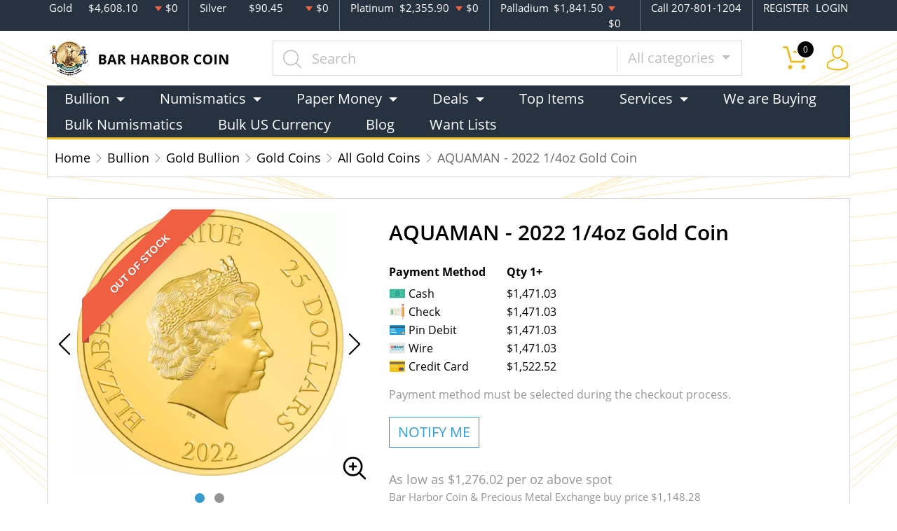

--- FILE ---
content_type: text/html; charset=UTF-8
request_url: https://barharborcoin.com/product/502670-aquaman-2022-14oz-gold-coin
body_size: 10839
content:
<!DOCTYPE html>
<html lang="en">
<head>
    <link rel="shortcut icon" href="https://barharborcoin.com/media/img/favicon/Kv6vh7rt3MC3wH5SJJBYHukPlyqCK0pPt4tW2VoV.png"/>
    <meta charset="UTF-8">
    <meta name="viewport"
          content="width=device-width, user-scalable=no, initial-scale=1.0, maximum-scale=1.0, minimum-scale=1.0">
    <meta http-equiv="X-UA-Compatible" content="ie=edge">
    

    
      <link rel="canonical" href="https://barharborcoin.com/product/502670-aquaman-2022-14oz-gold-coin">
        <script type="application/ld+json">{"@context":"https:\/\/schema.org\/","@type":"Product","url":"https:\/\/barharborcoin.com\/product\/502670-aquaman-2022-14oz-gold-coin","name":"AQUAMAN - 2022 1\/4oz Gold Coin","image":["barharborcoin.com\/thumbs\/aquaman-2022-14oz-gold-coin-223237-medium.png","barharborcoin.com\/thumbs\/aquaman-2022-14oz-gold-coin-223238-medium.png"],"description":"come buy the  AQUAMAN - 2022 1\/4oz Gold Coin  from us today","sku":"070153e0-5df5-47c2-bcb3-9db0f533f859","category":"bullion > gold-bullion > gold-coins > all-gold-coins","potentialAction":[{"@type":"SearchAction","target":"https:\/\/barharborcoin.com\/catalog\/search?query={query}&type=","query":"required"},{"@context":"https:\/\/schema.org","@type":"SubscribeAction","agent":{"@type":"Person","name":"Customer"},"object":{"@type":"Thing","name":"Subscribe to Newsletter","description":"Get best offers direct to your mail"}},{"@context":"https:\/\/schema.org","@type":"BuyAction","agent":{"@type":"Person","name":"Customer"},"object":{"@type":"Thing","name":"AQUAMAN - 2022 1\/4oz Gold Coin"},"seller":{"@type":["https:\/\/schema.org\/OnlineBusiness","https:\/\/schema.org\/OnlineStore"],"name":"Bar Harbor Coin & Precious Metal Exchange"}}],"offers":[{"@type":"Offer","price":1471.03,"seller":{"@type":["OnlineBusiness","OnlineStore"],"name":"Bar Harbor Coin & Precious Metal Exchange"},"priceCurrency":"USD","eligibleQuantity":{"@type":"QuantitativeValue","minValue":1,"maxValue":"1+","unitText":"Qty"},"description":"Cash","availability":"https:\/\/schema.org\/OutOfStock","url":"https:\/\/barharborcoin.com\/product\/502670-aquaman-2022-14oz-gold-coin"},{"@type":"Offer","price":1471.03,"seller":{"@type":["OnlineBusiness","OnlineStore"],"name":"Bar Harbor Coin & Precious Metal Exchange"},"priceCurrency":"USD","eligibleQuantity":{"@type":"QuantitativeValue","minValue":1,"maxValue":"1+","unitText":"Qty"},"description":"Check","availability":"https:\/\/schema.org\/OutOfStock","url":"https:\/\/barharborcoin.com\/product\/502670-aquaman-2022-14oz-gold-coin"},{"@type":"Offer","price":1471.03,"seller":{"@type":["OnlineBusiness","OnlineStore"],"name":"Bar Harbor Coin & Precious Metal Exchange"},"priceCurrency":"USD","eligibleQuantity":{"@type":"QuantitativeValue","minValue":1,"maxValue":"1+","unitText":"Qty"},"description":"Pin Debit","availability":"https:\/\/schema.org\/OutOfStock","url":"https:\/\/barharborcoin.com\/product\/502670-aquaman-2022-14oz-gold-coin"},{"@type":"Offer","price":1471.03,"seller":{"@type":["OnlineBusiness","OnlineStore"],"name":"Bar Harbor Coin & Precious Metal Exchange"},"priceCurrency":"USD","eligibleQuantity":{"@type":"QuantitativeValue","minValue":1,"maxValue":"1+","unitText":"Qty"},"description":"Wire","availability":"https:\/\/schema.org\/OutOfStock","url":"https:\/\/barharborcoin.com\/product\/502670-aquaman-2022-14oz-gold-coin"},{"@type":"Offer","price":1522.5160500000002,"seller":{"@type":["OnlineBusiness","OnlineStore"],"name":"Bar Harbor Coin & Precious Metal Exchange"},"priceCurrency":"USD","eligibleQuantity":{"@type":"QuantitativeValue","minValue":1,"maxValue":"1+","unitText":"Qty"},"description":"Credit Card","availability":"https:\/\/schema.org\/OutOfStock","url":"https:\/\/barharborcoin.com\/product\/502670-aquaman-2022-14oz-gold-coin"}],"brand":{"@type":"Brand","name":"New Zealand Mint"},"weight":"1\/4oz","itemCondition":"NewCondition","additionalProperty":[{"@type":"PropertyValue","name":"Mint","value":"New Zealand Mint"},{"@type":"PropertyValue","name":"Purity","value":9999},{"@type":"PropertyValue","name":"Status","value":"Active"}],"material":"Gold"}</script>
  
    <title>  AQUAMAN - 2022 1/4oz Gold Coin - Bar Harbor Coin &amp; Precious Metal Exchange
</title>
    <meta name="description" content="  come buy the  AQUAMAN - 2022 1/4oz Gold Coin  from us today
">
    <meta name="keywords" content="    AQUAMAN, gold coin, 2022
  ">
    <meta name="title" content="  AQUAMAN - 2022 1/4oz Gold Coin - Bar Harbor Coin &amp; Precious Metal Exchange
">

    
    
            <link rel="stylesheet" href="/themes/default/css/main.css?v=20260117">
                    <link rel="stylesheet" href="https://barharborcoin.com/media/custom/barh.css?v=20260117">
            
    
    <meta name="csrf-token" content="GkrdYSjOKNQV4nch3dXnZP0ANLRs3d3sizO62bu8"/>
    <meta name="google-site-verification" content="Nlo4PoblGu2jPPfT5jOhb4ELHdj19cISrQeL_s0S-GQ" />
<!-- Google tag (gtag.js) -->
<script async src="https://www.googletagmanager.com/gtag/js?id=G-R7PRCR9Z8G"></script>
<script>
  window.dataLayer = window.dataLayer || [];
  function gtag(){dataLayer.push(arguments);}
  gtag('js', new Date());

  gtag('config', 'G-R7PRCR9Z8G');
</script>
            <script>window.dataLayer = window.dataLayer || [];</script><script>
            window.dataLayer.push({"ecommerce":{"currencyCode":"USD","detail":{"products":{"name":"AQUAMAN - 2022 1\/4oz Gold Coin","id":502670,"price":1471.03,"brand":"New Zealand Mint","category":"bullion"}},"impressions":[]},"event":"gtm-ee-event","gtm-ee-event-category":"Enhanced Ecommerce","gtm-ee-event-action":"Product Details","gtm-ee-event-non-interaction":"True"});
        </script><!-- Google Tag Manager -->
        <script>(function(w,d,s,l,i){w[l]=w[l]||[];w[l].push({'gtm.start':
        new Date().getTime(),event:'gtm.js'});var f=d.getElementsByTagName(s)[0],
        j=d.createElement(s),dl=l!='dataLayer'?'&l='+l:'';j.async=true;j.src=
        'https://www.googletagmanager.com/gtm.js?id='+i+dl;f.parentNode.insertBefore(j,f);
        })(window,document,'script','dataLayer','GTM-KQH9C7JB');</script>
        <!-- End Google Tag Manager -->
    
    

    

    

</head>
<body>


    <!-- Google Tag Manager (noscript) -->
        <noscript><iframe src="https://www.googletagmanager.com/ns.html?id=GTM-KQH9C7JB" height="0" width="0" style="display:none;visibility:hidden"></iframe></noscript>
        <!-- End Google Tag Manager (noscript) -->

<noscript>Sorry, your browser does not support JavaScript!</noscript>

<header>
    <div class="top-bar">
    <div class="container">
        <div class="row">
                            <div class="col">
                    <div class="spot-price" data-material-id="1">
                        <span>Gold</span>
                        <span class="symbol">Au</span>
                        <span class="ask-price">$4,608.10</span>
                        <span class=" descending  change">$0</span>
                    </div>
                </div>
                            <div class="col">
                    <div class="spot-price" data-material-id="2">
                        <span>Silver</span>
                        <span class="symbol">Ag</span>
                        <span class="ask-price">$90.45</span>
                        <span class=" descending  change">$0</span>
                    </div>
                </div>
                            <div class="col">
                    <div class="spot-price" data-material-id="3">
                        <span>Platinum</span>
                        <span class="symbol">Pt</span>
                        <span class="ask-price">$2,355.90</span>
                        <span class=" descending  change">$0</span>
                    </div>
                </div>
                            <div class="col">
                    <div class="spot-price" data-material-id="4">
                        <span>Palladium</span>
                        <span class="symbol">Pd</span>
                        <span class="ask-price">$1,841.50</span>
                        <span class=" descending  change">$0</span>
                    </div>
                </div>
                        <div class="col-sm-auto col-6 contact">
                <span>Call 207-801-1204</span>
            </div>
            <div class="col-sm-auto col-6 text-end contact">
                                    <a href="https://barharborcoin.com/register">REGISTER</a>
                    <a href="https://barharborcoin.com/login">LOGIN</a>
                            </div>
        </div>
    </div><!--/.container-->
</div><!--/.top-bar-->
    <div class="container">
        <div class="main-bar">
    <div class="logo">
        <a href="https://barharborcoin.com"><img src="https://barharborcoin.com/media/img/logo/OsYQBt6P3IR31OrKJIHLSsh7A99YyMtlIlBPOYv0.png?cb=28f5bec395" alt="Logo"></a>
    </div>
    <div class="search-container">
        <form method="GET" action="https://barharborcoin.com/catalog/search" accept-charset="UTF-8" class="search" id="global-search-form">
            <div class="input-group">
                <input class="form-control" placeholder="Search" aria-label="..." type="text" name="query" value="">
                <input type="hidden" name="type" value="">
                <div class="input-group-btn">
                    <button type="button"
                            class="btn btn-default dropdown-toggle"
                            data-bs-toggle="dropdown" aria-haspopup="true"
                            aria-expanded="false" data-type="">
                        All categories
                        <span class="caret"></span>
                    </button>
                    <ul class="dropdown-menu dropdown-menu-right">
                                                    <li><a class="dropdown-item" data-type="bullion">Bullion</a></li>
                                                    <li><a class="dropdown-item" data-type="numismatic">Numismatic</a></li>
                                            </ul>
                </div><!--./btn-group-->
            </div><!--./input-group-->
       </form><!--/.search-->
    </div>
    <div class="right-actions">
        <div class="dropdown shopping-cart" data-ppm-click="trackCartView">
            <a href="" class="dropdown-toggle" data-bs-toggle="dropdown">
                <span class="flaticon-commerce">
                    <span data-bind="cart.getItemsCount()">0</span></span>
            </a>
            <div class="dropdown-menu dropdown-menu-end">
                <div class="cart-content">
    <div id="cart-header-box">
        <div class="cart-header ">
            <p><span data-bind="cart.getItemsCount()">0</span> items in Cart</p>
            <button type="button">&times;</button>
        </div><!--/.cart-header-->
                    <div class="cart-empty">Your cart is empty</div>
                <div class="loading"><span class="fas fa-sync-alt"></span></div>
    </div><!--/.cart-content-->
</div>
<script type="text/tmpl" id="cart-header-box-tmpl">
    <div class="cart-header ">
        <p><span><%= cart.getItemsCount() %></span> items in Cart</p>
        <button type="button">&times;</button>
    </div><!--/.cart-header-->
    <% if (cart.getItemsCount() == 0) { %>
        <div class="cart-empty">Your cart is empty</div>
    <% } else { %>
        <div class="cart-body">
            <% _.each(cart.items, function(item) { %>
            <div class="cart-item product" data-product="<%= item.id %>">
                    <div class="cart-img">
                        <a href="<%= _.get(item, 'attributes.url') %>"><img src="<%= _.get(item, 'attributes.image') %>" alt="<%= item.name %>"></a>
                    </div>
                    <div class="cart-description">
                        <a href="<%= _.get(item, 'attributes.url') %>" class="item-name"><%= item.name %></a>
                        <div><%= item.attributes.options_text %></div>
                        <div class="cart-quantity">
                            <div class="quantity-select">
                                <div class="input-group">
                                <span class="input-group-btn">
                                    <button type="button" class="btn btn-link decrease" disabled="disabled" data-ppm-click="cart.changeQuantity:-1">-</button>
                                </span>
                                <input type="text" name="quantity[<%= item.id %>]" class="form-control input-number quantity" value="<%= item.quantity %>" min="1" max="10"
                                       data-ppm-change="cart.changeQuantity">
                                <span class="input-group-btn">
                                    <button type="button" class="btn btn-link increase" data-ppm-click="cart.changeQuantity:+1">+</button>
                                </span>
                                </div><!--/.input-group-->
                            </div>
                            <div class="cart-item-price">
                                <span><%= formatNumber(item.price) %></span>
                            </div>
                            <div class="cart-remove">
                                <button type="button" data-ppm-click="cart.remove">&times;</button>
                            </div>
                        </div><!--/.cart-quantity-->
                        <div class="cart-path">
                            <p>Cash/Check/Wire Price</p>
                        </div>
                    </div><!--/.cart-description-->
                </div><!--/.cart-item-->
             <% }) %>
        </div><!--/.cart-body-->
        <div class="cart-footer ">
            <div class="cart-button-container">
                <a href="https://barharborcoin.com/cart" class="btn btn-blue btn-bg">VIEW CART</a>
            </div>
            <div class="cart-button-container">
                <a href="https://barharborcoin.com/checkout" class="btn btn-yellow btn-bg">CHECKOUT</a>
            </div>
            <div class="cart-total ">
                <p>Sales taxes, if any, will be shown on the checkout page</p>
                <span data-listen="cart"><%=formatNumber(cart.getTotal())%></span>
            </div>
        </div>
    <% } %>
    <div class="loading"><span class="fas fa-sync-alt"></span></div>
</script>
            </div>
        </div>
        <div class="dropdown user">
            <a href="" class="dropdown-toggle" data-bs-toggle="dropdown">
                <span class="flaticon-social"></span>
            </a>
            <div class="dropdown-menu dropdown-menu-end">
                <div class="cart-content">
    <div class="cart-header ">
        <p>Profile Settings</p>
         <button type="button">&times;</button>
    </div><!--/.cart-header-->
    <div class="cart-body ">
                    <ul>
                <li>
                    <a href="https://barharborcoin.com/login">Login</a>
                </li>
                <li>
                    <a href="https://barharborcoin.com/register">Create new account</a>
                </li>
            </ul>
            </div><!--/.cart-body-->
</div><!--/.cart-content-->
            </div>
        </div>
    </div><!--/.right-actions-->
</div><!--/.main-bar-->
        <nav class="navbar navbar-dashboard navbar-expand-lg">
    <button class="navbar-toggler" type="button" data-bs-toggle="collapse" data-bs-target="#navbarSupportedContent"
            aria-controls="navbarSupportedContent" aria-expanded="false" aria-label="Toggle navigation">
        <span class="navbar-toggler-icon"></span>
        <span>Menu</span>
    </button>

    <div class="collapse navbar-collapse" id="navbarSupportedContent">
                <ul class="nav navbar-nav me-auto">
                    <li class="dropdown">
                                    <a class="dropdown-toggle  " 
                    data-bs-toggle="dropdown" role="button" aria-haspopup="true" aria-expanded="false"
                       href="">
                        Bullion
                    </a>
                    <div class="dropdown-menu">
                        <div class="row">
                                                            <div class="col-md-3 col-sm-3">
                                    <ul>
                                                                                    <li class="level-1 ">
                                                
                                                <a href="/gold-bullion" class="column-title" >
                                                    Gold
                                                </a>
                                                
                                                                                            </li>
                                                                                    <li class="level-1 has-children ">
                                                
                                                <a href="/gold-coins" class="" >
                                                    Gold Coins
                                                </a>
                                                
                                                                                                    <ul>
                                                                                                                    <li class="level-2">
                                                                
                                                                <a href="/us-gold-coins" class="" >
                                                                    U.S. Gold Coins
                                                                </a>
                                                                
                                                            </li>
                                                                                                                    <li class="level-2">
                                                                
                                                                <a href="/australian-gold-coins" class="" >
                                                                    Australian Gold Coins
                                                                </a>
                                                                
                                                            </li>
                                                                                                                    <li class="level-2">
                                                                
                                                                <a href="/austrian-gold-coins" class="" >
                                                                    Austrian Gold Coins
                                                                </a>
                                                                
                                                            </li>
                                                                                                                    <li class="level-2">
                                                                
                                                                <a href="/british-gold-coins" class="" >
                                                                    British Gold Coins
                                                                </a>
                                                                
                                                            </li>
                                                                                                                    <li class="level-2">
                                                                
                                                                <a href="/canadian-gold-coins" class="" >
                                                                    Canadian Gold Coins
                                                                </a>
                                                                
                                                            </li>
                                                                                                                    <li class="level-2">
                                                                
                                                                <a href="/chinese-gold-coins" class="" >
                                                                    Chinese Gold Coins
                                                                </a>
                                                                
                                                            </li>
                                                                                                                    <li class="level-2">
                                                                
                                                                <a href="/mexican-gold-coins" class="" >
                                                                    Mexican Gold Coins
                                                                </a>
                                                                
                                                            </li>
                                                                                                                    <li class="level-2">
                                                                
                                                                <a href="/south-african-gold-coins" class="" >
                                                                    South African Gold Coins
                                                                </a>
                                                                
                                                            </li>
                                                                                                            </ul>
                                                                                            </li>
                                                                                    <li class="level-1 ">
                                                
                                                <a href="/gold-bars" class="" >
                                                    Gold Bars
                                                </a>
                                                
                                                                                            </li>
                                                                                    <li class="level-1 ">
                                                
                                                <a href="/gold-rounds" class="" >
                                                    Gold Rounds
                                                </a>
                                                
                                                                                            </li>
                                                                            </ul>
                                </div>
                                                            <div class="col-md-3 col-sm-3">
                                    <ul>
                                                                                    <li class="level-1 ">
                                                
                                                <a href="/silver-bullion" class="column-title" >
                                                    Silver
                                                </a>
                                                
                                                                                            </li>
                                                                                    <li class="level-1 has-children ">
                                                
                                                <a href="/silver-coins" class="" >
                                                    Silver Coins
                                                </a>
                                                
                                                                                                    <ul>
                                                                                                                    <li class="level-2">
                                                                
                                                                <a href="/us-silver-coins" class="" >
                                                                    U.S. Silver Coins
                                                                </a>
                                                                
                                                            </li>
                                                                                                                    <li class="level-2">
                                                                
                                                                <a href="/australian-silver-coins" class="" >
                                                                    Australian Silver Coins
                                                                </a>
                                                                
                                                            </li>
                                                                                                                    <li class="level-2">
                                                                
                                                                <a href="/austrian-silver-coins" class="" >
                                                                    Austrian Silver Coins
                                                                </a>
                                                                
                                                            </li>
                                                                                                                    <li class="level-2">
                                                                
                                                                <a href="/british-silver-coins" class="" >
                                                                    British Silver Coins
                                                                </a>
                                                                
                                                            </li>
                                                                                                                    <li class="level-2">
                                                                
                                                                <a href="/canadian-silver-coins" class="" >
                                                                    Canadian Silver Coins
                                                                </a>
                                                                
                                                            </li>
                                                                                                                    <li class="level-2">
                                                                
                                                                <a href="/chinese-silver-coins" class="" >
                                                                    Chinese Silver Coins
                                                                </a>
                                                                
                                                            </li>
                                                                                                                    <li class="level-2">
                                                                
                                                                <a href="/mexican-silver-coins" class="" >
                                                                    Mexican Silver Coins
                                                                </a>
                                                                
                                                            </li>
                                                                                                                    <li class="level-2">
                                                                
                                                                <a href="/niue-silver-coins" class="" >
                                                                    Niue Silver Coins
                                                                </a>
                                                                
                                                            </li>
                                                                                                                    <li class="level-2">
                                                                
                                                                <a href="/south-african-silver-coins" class="" >
                                                                    South African Silver Coins
                                                                </a>
                                                                
                                                            </li>
                                                                                                            </ul>
                                                                                            </li>
                                                                                    <li class="level-1 ">
                                                
                                                <a href="/silver-bars" class="" >
                                                    Silver Bars
                                                </a>
                                                
                                                                                            </li>
                                                                                    <li class="level-1 ">
                                                
                                                <a href="/silver-rounds" class="" >
                                                    Silver Rounds
                                                </a>
                                                
                                                                                            </li>
                                                                            </ul>
                                </div>
                                                    </div>
                    </div>
                            </li>
                    <li class="dropdown">
                                    <a class="dropdown-toggle  " 
                    data-bs-toggle="dropdown" role="button" aria-haspopup="true" aria-expanded="false"
                       href="">
                        Numismatics
                    </a>
                    <div class="dropdown-menu">
                        <div class="row">
                                                            <div class="col-md-3 col-sm-3">
                                    <ul>
                                                                                    <li class="level-1 has-children ">
                                                
                                                <a href="/rare-us-coins" class="column-title" >
                                                    Individual
                                                </a>
                                                
                                                                                                    <ul>
                                                                                                                    <li class="level-2">
                                                                
                                                                <a href="/half-cents-and-cents" class="" >
                                                                    Half-Cents and Cents
                                                                </a>
                                                                
                                                            </li>
                                                                                                                    <li class="level-2">
                                                                
                                                                <a href="/two-and-three-cents" class="" >
                                                                    Two and Three Cents
                                                                </a>
                                                                
                                                            </li>
                                                                                                                    <li class="level-2">
                                                                
                                                                <a href="/nickels" class="" >
                                                                    Nickels
                                                                </a>
                                                                
                                                            </li>
                                                                                                                    <li class="level-2">
                                                                
                                                                <a href="/half-dimes-and-dimes" class="" >
                                                                    Half-Dimes and Dimes
                                                                </a>
                                                                
                                                            </li>
                                                                                                                    <li class="level-2">
                                                                
                                                                <a href="/twenty-cents-and-quarters" class="" >
                                                                    Twenty Cents &amp; Quarters
                                                                </a>
                                                                
                                                            </li>
                                                                                                                    <li class="level-2">
                                                                
                                                                <a href="/half-dollars" class="" >
                                                                    Half Dollars
                                                                </a>
                                                                
                                                            </li>
                                                                                                                    <li class="level-2">
                                                                
                                                                <a href="/dollar-coins" class="" >
                                                                    Dollars
                                                                </a>
                                                                
                                                            </li>
                                                                                                                    <li class="level-2">
                                                                
                                                                <a href="/pre-1933-gold-coins" class="" >
                                                                    Gold Coins
                                                                </a>
                                                                
                                                            </li>
                                                                                                            </ul>
                                                                                            </li>
                                                                            </ul>
                                </div>
                                                            <div class="col-md-3 col-sm-3">
                                    <ul>
                                                                                    <li class="level-1 has-children ">
                                                
                                                <a href="" class="invisible" >
                                                    Individual
                                                </a>
                                                
                                                                                                    <ul>
                                                                                                                    <li class="level-2">
                                                                
                                                                <a href="/commemorative-coins" class="" >
                                                                    Commemoratives
                                                                </a>
                                                                
                                                            </li>
                                                                                                                    <li class="level-2">
                                                                
                                                                <a href="/bullion-coins" class="" >
                                                                    Bullion Coins
                                                                </a>
                                                                
                                                            </li>
                                                                                                                    <li class="level-2">
                                                                
                                                                <a href="/pattern-coins" class="" >
                                                                    Patterns
                                                                </a>
                                                                
                                                            </li>
                                                                                                            </ul>
                                                                                            </li>
                                                                            </ul>
                                </div>
                                                    </div>
                    </div>
                            </li>
                    <li class="dropdown">
                                    <a class="dropdown-toggle  " 
                    data-bs-toggle="dropdown" role="button" aria-haspopup="true" aria-expanded="false"
                       href="">
                        Paper Money
                    </a>
                    <div class="dropdown-menu">
                        <div class="row">
                                                            <div class="col-md-3 col-sm-3">
                                    <ul>
                                                                                    <li class="level-1 has-children ">
                                                
                                                <a href="/paper-money-united-states" class="column-title" >
                                                    United States
                                                </a>
                                                
                                                                                                    <ul>
                                                                                                                    <li class="level-2">
                                                                
                                                                <a href="/paper-money-continental-and-colonial" class="" >
                                                                    Continental/Colonial Currency
                                                                </a>
                                                                
                                                            </li>
                                                                                                                    <li class="level-2">
                                                                
                                                                <a href="/paper-money-treasury-notes-war-of-1812" class="" >
                                                                    Treasury Notes War Of 1812
                                                                </a>
                                                                
                                                            </li>
                                                                                                                    <li class="level-2">
                                                                
                                                                <a href="/paper-money-issues-of-the-confederate-states-of-america" class="" >
                                                                    Issues Of The Confederate States Of America
                                                                </a>
                                                                
                                                            </li>
                                                                                                                    <li class="level-2">
                                                                
                                                                <a href="/paper-money-interest-bearing-notes" class="" >
                                                                    Interest Bearing Notes
                                                                </a>
                                                                
                                                            </li>
                                                                                                                    <li class="level-2">
                                                                
                                                                <a href="/paper-money-national-bank-notes" class="" >
                                                                    National Bank Notes
                                                                </a>
                                                                
                                                            </li>
                                                                                                                    <li class="level-2">
                                                                
                                                                <a href="/paper-money-federal-reserve-notes" class="" >
                                                                    Federal Reserve Notes
                                                                </a>
                                                                
                                                            </li>
                                                                                                                    <li class="level-2">
                                                                
                                                                <a href="/paper-money-treasury-or-coin-notes" class="" >
                                                                    Treasury Or Coin Notes
                                                                </a>
                                                                
                                                            </li>
                                                                                                                    <li class="level-2">
                                                                
                                                                <a href="/paper-money-small-size-notes" class="" >
                                                                    Small Size Notes
                                                                </a>
                                                                
                                                            </li>
                                                                                                                    <li class="level-2">
                                                                
                                                                <a href="/paper-money-specialized-notes" class="" >
                                                                    Specialized Notes
                                                                </a>
                                                                
                                                            </li>
                                                                                                            </ul>
                                                                                            </li>
                                                                            </ul>
                                </div>
                                                            <div class="col-md-3 col-sm-3">
                                    <ul>
                                                                                    <li class="level-1 has-children ">
                                                
                                                <a href="" class="invisible" >
                                                    ...
                                                </a>
                                                
                                                                                                    <ul>
                                                                                                                    <li class="level-2">
                                                                
                                                                <a href="/paper-money-refunding-certificates" class="" >
                                                                    Refunding Certificates
                                                                </a>
                                                                
                                                            </li>
                                                                                                                    <li class="level-2">
                                                                
                                                                <a href="/paper-money-silver-certificates" class="" >
                                                                    Silver Certificates
                                                                </a>
                                                                
                                                            </li>
                                                                                                                    <li class="level-2">
                                                                
                                                                <a href="/paper-money-gold-certificates" class="" >
                                                                    Gold Certificates
                                                                </a>
                                                                
                                                            </li>
                                                                                                                    <li class="level-2">
                                                                
                                                                <a href="/paper-money-fractional-currency" class="" >
                                                                    Fractional Currency
                                                                </a>
                                                                
                                                            </li>
                                                                                                                    <li class="level-2">
                                                                
                                                                <a href="/paper-money-national-bank-notes-ca" class="" >
                                                                    National Bank Notes CA
                                                                </a>
                                                                
                                                            </li>
                                                                                                                    <li class="level-2">
                                                                
                                                                <a href="/paper-money-emergency-notes-issued-during-ww2" class="" >
                                                                    Emergency Notes Issued During WW2
                                                                </a>
                                                                
                                                            </li>
                                                                                                                    <li class="level-2">
                                                                
                                                                <a href="/paper-money-high-denomination-notes" class="" >
                                                                    High Denomination Notes
                                                                </a>
                                                                
                                                            </li>
                                                                                                                    <li class="level-2">
                                                                
                                                                <a href="/paper-money-fractional-currency" class="" >
                                                                    Fractional Currency
                                                                </a>
                                                                
                                                            </li>
                                                                                                                    <li class="level-2">
                                                                
                                                                <a href="/paper-money-obsolete-currency" class="" >
                                                                    Obsolete Currency
                                                                </a>
                                                                
                                                            </li>
                                                                                                            </ul>
                                                                                            </li>
                                                                            </ul>
                                </div>
                                                            <div class="col-md-3 col-sm-3">
                                    <ul>
                                                                                    <li class="level-1 has-children ">
                                                
                                                <a href="/paper-money-canada" class="column-title" >
                                                    Canada
                                                </a>
                                                
                                                                                                    <ul>
                                                                                                                    <li class="level-2">
                                                                
                                                                <a href="/paper-money-province-of-canada" class="" >
                                                                    Province Of Canada
                                                                </a>
                                                                
                                                            </li>
                                                                                                                    <li class="level-2">
                                                                
                                                                <a href="/paper-money-dominion-of-canada" class="" >
                                                                    Dominion Of Canada
                                                                </a>
                                                                
                                                            </li>
                                                                                                                    <li class="level-2">
                                                                
                                                                <a href="/paper-money-bank-of-canada" class="" >
                                                                    Bank Of Canada
                                                                </a>
                                                                
                                                            </li>
                                                                                                                    <li class="level-2">
                                                                
                                                                <a href="/paper-money-canadian-specialized-notes" class="" >
                                                                    Canadian Specialized Notes
                                                                </a>
                                                                
                                                            </li>
                                                                                                                    <li class="level-2">
                                                                
                                                                <a href="/paper-money-canadian-tire-money" class="" >
                                                                    Canadian Tire Money
                                                                </a>
                                                                
                                                            </li>
                                                                                                            </ul>
                                                                                            </li>
                                                                                    <li class="level-1 ">
                                                
                                                <a href="/world-paper-money" class="" >
                                                    World Paper Money
                                                </a>
                                                
                                                                                            </li>
                                                                            </ul>
                                </div>
                                                    </div>
                    </div>
                            </li>
                    <li class="dropdown">
                                    <a class="dropdown-toggle  " 
                    data-bs-toggle="dropdown" role="button" aria-haspopup="true" aria-expanded="false"
                       href="">
                        Deals
                    </a>
                    <div class="dropdown-menu">
                        <div class="row">
                                                            <div class="col-md-3 col-sm-3">
                                    <ul>
                                                                                    <li class="level-1 ">
                                                
                                                <a href="" class="column-title" >
                                                    All Deals
                                                </a>
                                                
                                                                                            </li>
                                                                                    <li class="level-1 ">
                                                
                                                <a href="/bullion-deals" class="" >
                                                    Bullion
                                                </a>
                                                
                                                                                            </li>
                                                                                    <li class="level-1 ">
                                                
                                                <a href="/numismatic-deals" class="" >
                                                    Numismatics
                                                </a>
                                                
                                                                                            </li>
                                                                            </ul>
                                </div>
                                                    </div>
                    </div>
                            </li>
                    <li class="dropdown">
                                    <a href="/top-items" class="" >Top Items</a>
                            </li>
                    <li class="dropdown">
                                    <a class="dropdown-toggle  " 
                    data-bs-toggle="dropdown" role="button" aria-haspopup="true" aria-expanded="false"
                       href="">
                        Services
                    </a>
                    <div class="dropdown-menu">
                        <div class="row">
                                                            <div class="col-md-3 col-sm-3">
                                    <ul>
                                                                                    <li class="level-1 ">
                                                
                                                <a href="/appraisals" class="" >
                                                    Appraisals
                                                </a>
                                                
                                                                                            </li>
                                                                            </ul>
                                </div>
                                                    </div>
                    </div>
                            </li>
                    <li class="dropdown">
                                    <a href="/we-are-buying" class="" >We are Buying</a>
                            </li>
                    <li class="dropdown">
                                    <a href="/common-date-coins" class="" >Bulk Numismatics</a>
                            </li>
                    <li class="dropdown">
                                    <a href="/bulk-us-paper-money" class="" >Bulk US Currency</a>
                            </li>
                    <li class="dropdown">
                                    <a href="/blog" class="" >Blog</a>
                            </li>
                    <li class="dropdown">
                                    <a href="/want-lists" class="" >Want Lists</a>
                            </li>
            </ul>

                    </div>
</nav>
    </div><!--/.container-->
</header>


  <main class="product-details">
    <div class="container">
      <div class="page-header">
        <div class="page-header-top">
          <ul class="breadcrumb">
            <li class="breadcrumb-item">
              <a href="https://barharborcoin.com">Home</a>
            </li>
                                          <li class="breadcrumb-item">
                  <a
                          href="https://barharborcoin.com/bullion">Bullion</a>
                </li>
                              <li class="breadcrumb-item">
                  <a
                          href="https://barharborcoin.com/gold-bullion">Gold Bullion</a>
                </li>
                              <li class="breadcrumb-item">
                  <a
                          href="https://barharborcoin.com/gold-coins">Gold Coins</a>
                </li>
                              <li class="breadcrumb-item">
                  <a
                          href="https://barharborcoin.com/all-gold-coins">All Gold Coins</a>
                </li>
                                      <li class="breadcrumb-item active">AQUAMAN - 2022 1/4oz Gold Coin</li>
          </ul>
        </div>
      </div>
      <section class="page-content"
               data-single-product="502670">
        <div class="product-overview">
          <div class="row row-eq-height">
            <div class="col-md-5 col-sm-5">
              <div class="product-pictures">
                <div class="owl-carousel product">
                                                            <div class="slider-item">
                        <div class="slider-image-container">
                                                      <div class="product-ribbon out-of-stock">
                              <span>Out of stock</span>
                            </div>
                                                    <a href="https://barharborcoin.com/thumbs/aquaman-2022-14oz-gold-coin-223237-large.png"
                             class="zoom"
                             data-ppm-click="zoomProduct"
                             data-single-product="502670">
                            <div class="small">
                              <img
                                      src="https://barharborcoin.com/thumbs/aquaman-2022-14oz-gold-coin-223237-medium.png"
                                      alt="AQUAMAN - 2022 1/4oz Gold Coin (2)">
                            </div>
                            <div class="large">
                              <img
                                      src="https://barharborcoin.com/thumbs/aquaman-2022-14oz-gold-coin-223237-large.png"
                                      alt="AQUAMAN - 2022 1/4oz Gold Coin (2)">
                            </div>
                          </a>
                        </div>
                      </div>
                                          <div class="slider-item">
                        <div class="slider-image-container">
                                                      <div class="product-ribbon out-of-stock">
                              <span>Out of stock</span>
                            </div>
                                                    <a href="https://barharborcoin.com/thumbs/aquaman-2022-14oz-gold-coin-223238-large.png"
                             class="zoom"
                             data-ppm-click="zoomProduct"
                             data-single-product="502670">
                            <div class="small">
                              <img
                                      src="https://barharborcoin.com/thumbs/aquaman-2022-14oz-gold-coin-223238-medium.png"
                                      alt="AQUAMAN - 2022 1/4oz Gold Coin (3)">
                            </div>
                            <div class="large">
                              <img
                                      src="https://barharborcoin.com/thumbs/aquaman-2022-14oz-gold-coin-223238-large.png"
                                      alt="AQUAMAN - 2022 1/4oz Gold Coin (3)">
                            </div>
                          </a>
                        </div>
                      </div>
                                                      </div>
                <a class="img-zoom" href="#" data-ppm-click="zoomProduct">
                  <span class="flaticon-zoom"></span>
                </a>
                <div id="product-zoom-502670" class="modal fade" tabindex="-1" role="dialog">
    <div class="modal-dialog modal-lg" role="document">
        <form class="modal-content">
            <div class="modal-header">
                <h4 class="modal-title">AQUAMAN - 2022 1/4oz Gold Coin</h4>
                <button type="button" class="close" data-bs-dismiss="modal">&times;</button>
            </div>
            <div class="modal-body">
                <div class="owl-carousel product owl-hidden">
                                                                        <div class="slider-item">
                                <div class="slider-image-container">
                                    <a href="#" data-ppm-click="zoomProduct">
                                        <img src="https://barharborcoin.com/thumbs/aquaman-2022-14oz-gold-coin-223237-large.png">
                                    </a>
                                </div>
                            </div>
                                                    <div class="slider-item">
                                <div class="slider-image-container">
                                    <a href="#" data-ppm-click="zoomProduct">
                                        <img src="https://barharborcoin.com/thumbs/aquaman-2022-14oz-gold-coin-223238-large.png">
                                    </a>
                                </div>
                            </div>
                                                            </div>
            </div>
        </form>
    </div>
</div>
              </div>
            </div>
            <div class="col-md-7 col-sm-7 product"
                 data-product="502670">
              <div class="product-info">
                <h1 class="main-title">AQUAMAN - 2022 1/4oz Gold Coin</h1>
                                                                  <div class="quantity-price">
    <table class="table">
        <thead>
        <tr>
            <th>Payment Method</th>
                                                <th>Qty 1+</th>
                                    </tr>
        </thead>
        <tbody>
                    <tr>
                <td>
                    <svg width="50" viewBox="0 0 18 18" class="icon cash">
                        <use xlink:href="/themes/default/img/payments.svg#cash"></use>
                    </svg> Cash
                </td>
                                    <td>
                        $1,471.03
                        </td>
                                <td></td>
            </tr>
                    <tr>
                <td>
                    <svg width="50" viewBox="0 0 18 18" class="icon cash">
                        <use xlink:href="/themes/default/img/payments.svg#check"></use>
                    </svg> Check
                </td>
                                    <td>
                        $1,471.03
                        </td>
                                <td></td>
            </tr>
                    <tr>
                <td>
                    <svg width="50" viewBox="0 0 18 18" class="icon cash">
                        <use xlink:href="/themes/default/img/payments.svg#debit-card"></use>
                    </svg> Pin Debit
                </td>
                                    <td>
                        $1,471.03
                        </td>
                                <td></td>
            </tr>
                    <tr>
                <td>
                    <svg width="50" viewBox="0 0 18 18" class="icon cash">
                        <use xlink:href="/themes/default/img/payments.svg#wire"></use>
                    </svg> Wire
                </td>
                                    <td>
                        $1,471.03
                        </td>
                                <td></td>
            </tr>
                    <tr>
                <td>
                    <svg width="50" viewBox="0 0 18 18" class="icon cash">
                        <use xlink:href="/themes/default/img/payments.svg#credit-card"></use>
                    </svg> Credit Card
                </td>
                                    <td>
                        $1,522.52
                        </td>
                                <td></td>
            </tr>
                </tbody>
    </table>
</div>
                                                  <div class="view-payment-method">
                    <span>Payment method must be selected during the checkout process.</span>
                  </div>
                                <div class="price-actions">
                                    <aureus-subscription data-product="502670"></aureus-subscription>
    
                </div>
                                  <p class="general-paragraph">As low
                    as $1,276.02
                    per oz above spot
                  </p>
                                    <p class="general-paragraph secondary">Bar Harbor Coin &amp; Precious Metal Exchange
                    buy
                    price $1,148.28</p>
                                                </div>
              <div class="loading">
                <span class="fas fa-sync-alt"></span>
              </div>
            </div>
          </div>
        </div>
        <div class="product-information">
          <ul class="nav nav-tabs general-tabs">
            <li class="nav-item">
              <a class="nav-link active" data-bs-toggle="tab"
                 href="#productDescription">Description
              </a>
            </li>
            <li class="nav-item">
              <a class="nav-link" data-bs-toggle="tab"
                 href="#productSpecifications">Specifications
              </a>
            </li>
            <li class="nav-item">
              <a class="nav-link" data-bs-toggle="tab" href="#productReviews">Reviews</a>
            </li>
          </ul>

          <div class="tab-content">
                          <div itemprop="description" id="productDescription" class="tab-pane fade show active">
    <div class="paragraph-container">
        <div class="paragraph-inner">
            <p class="general-paragraph"><p>King of the Seven Seas, AQUAMAN™ stands strong on an exquisitely engraved ¼oz gold coin! The design highlights a powerful close-up of the hero, with his iconic emblem beside him. Some relief and texture, using sandblasting, further enhance the design
    which stands out beautifully against the mirror-finish background. </p>
<p>This special piece is held inside a high-quality coin case, with an outer box featuring an eye-catching illustration of AQUAMAN™. A Certificate of Authenticity can also be found inside. With a limited number of only 500 available worldwide, you’ll need
    to use your super-strength to secure your own!</p>
    
<h3>Collection JUSTICE LEAGUE™ Collectibles</h3>
<ul>
    <li>Metal 9999 Fine Gold</li>
    <li>Weight 1/4 troy oz</li>
    <li>Finish Proof</li>
    <li>Diameter 22mm</li>
    <li>Denomination $25</li>
    <li>Year of Issue 2022</li>
    <li>Mintage 500</li>
    <li>Effigy Ian Rank-Broadley effigy of Her Majesty Queen Elizabeth II</li>
    <li>Country of Issue Niue</li>
</ul></p>
        </div>
    </div>
    <button class="btn btn-link view-more">View more</button>
</div>
<div id="productSpecifications" class="tab-pane fade">
    <div class="row">
        <div class="col-md-6 specifications-table">
            <table class="table">
                <tbody>
                <tr>
                    <td>Mint</td>
                    <td>New Zealand Mint</td>
                </tr>
                <tr>
                    <td>Year</td>
                    <td>2022</td>
                </tr>
                <tr>
                    <td>Country</td>
                    <td>New Zealand</td>
                </tr>
                </tbody>
            </table>
        </div>
        <div class="col-md-6 specifications-table">
            <table class="table">
                <tbody>
                <tr>
                    <td>Weight</td>
                    <td>1/4oz</td>
                </tr>
                <tr>
                    <td>Purity</td>
                    <td>9999</td>
                </tr>
                <tr>
                    <td>Status</td>
                    <td>Active</td>
                </tr>
                </tbody>
            </table>
        </div>
    </div>
</div>                        <div id="productReviews" class="tab-pane fade">
              <p class="alert alert-warning">You must be authenticated to write reviews. <a href="https://barharborcoin.com/login">Click
            here</a> to login.</p>
    <p>There are no reviews yet. Be the first to write one!</p>


              <div id="review-form">
    </div>
            </div>
          </div>
        </div>
      </section>
                </div><!--/.container-->
  </main>

  <script type="text/tmpl" id="product-prices-tmpl">
<% if (product_type == 'bullion') { %>
        <% _.each(payment_types, function(type, type_id) { %>
        <tr>
            <td>
            <svg width="50" viewBox="0 0 18 18" class="icon cash">
                <use xlink:href="/themes/default/img/payments.svg#<%= type.svg_name %>"></use>
            </svg>
            <%= type.name %>
            </td>
            <% _.each(tiers, function(tier) { %>
               <td><%= tier.prices[type.id].value %></td>
            <% }); %>
        </tr>
        <% }); %>
<% } else { %>
    Price: <%= price %>
<% } %>
</script>

<footer>
        <div class="container">
            <nav class="navbar navbar-dashboard navbar-expand-lg">
                                                    <ul class="nav navbar-nav">
<li><a href="/about-us">About</a></li>
<li><a href="/contact-us">Locations</a></li>
<li><a href="/appraisals">Services</a></li>
</ul>
                            </nav>
            <div class="bottom-footer">
                <div class="row">
                                                                <div class="footer-item col-md-3">

<h5>CERTIFICATIONS</h5>

<ul class="certifications">
<li><img src="/themes/default/img/ngc.png" alt="NGC"></li>
<li><img src="/themes/default/img/icta.png" alt="ICTA"></li>
<li><img src="/themes/default/img/ana.png" alt="ANA"></li>
<li><img src="/themes/default/img/bbb.png" alt="BBB"></li>
<li><img src="/themes/default/img/pcgs.png" alt="PCGS"></li>
<li>
<div class="AuthorizeNetSeal"> </div>
</li>
</ul>
</div>
<!--/.col-md-3-->
                                                            <div class="footer-item col-md-2">
            <h5>CUSTOMER CARE</h5>
            <ul class="from-blog">
                                    <li><a href="/contact-us">Contact us</a></li>
                                    <li><a href="/user-profile">My Account</a></li>
                                    <li><a href="/privacy-policy">Privacy Policy</a></li>
                                    <li><a href="/terms-and-conditions">Terms &amp; Conditions</a></li>
                                    <li><a href="https://barharborcoin.com/trusted-gold-buyer-in-maine">We Buy Gold</a></li>
                            </ul>
        </div><!--/.col-md-2-->
            <div class="footer-item col-md-2">
            <h5>MY ACCOUNT</h5>
            <ul class="from-blog">
                                    <li><a href="/login">Account Login</a></li>
                                    <li><a href="/orders">Track an Order</a></li>
                                    <li><a href="/orders">Order History</a></li>
                            </ul>
        </div><!--/.col-md-2-->
            <div class="footer-item col-md-2">
            <h5>INFORMATION</h5>
            <ul class="from-blog">
                                    <li><a href="/about-us">About Us</a></li>
                                    <li><a href="/payment-methods">Payment Methods</a></li>
                                    <li><a href="https://barharborcoin.com/faq">FAQ</a></li>
                            </ul>
        </div><!--/.col-md-2-->
                        <div class="footer-item col-md-3">
                        
                        <ul class="social">
                                                                                                                                                                                                    
                        </ul>
                    </div>
                    <!--/.col-md-4-->
                </div>
                <!--/.row-->
            </div>
            <!--/.bottom-footer-->
            <div class="rights">
                <p class="copyright">Copyright Bar Harbor Coin &amp; Precious Metal Exchange © 2026 |
                    All rights reserved</p>
                <p class="develop">Website and Point-of-Sale powered by:</p>
                <a href="http://www.aureuspos.com/" target="_blank"><img src="/themes/default/img/footer-logo.png?v=20260117"
                        alt="Footer Logo"></a>
            </div>
        </div>
    </footer>






    <script type="text/javascript">
var ppmApp = ppmApp || {};
ppmApp.cartContent = {"prices_changed":false,"last_update":null,"avalara_enabled":null,"avalara_taxes_last_update":null,"avalara_tax_override":0,"user_id":null,"delivery":null,"location_id":null,"payment_method":null,"card":null,"shipping_address_id":null,"billing_address_id":null,"coupon_code":null,"items":[],"conditions":[],"shipping":0,"shipping_tax_rates_avalara":[],"sales_tax":0,"total":0,"payment_source":null,"errors":[],"warnings":[]};
</script>
    <script type="text/javascript">
var ppmApp = ppmApp || {};
ppmApp.user = '';
</script>
    <script type="text/javascript">
var ppmApp = ppmApp || {};
ppmApp.facebook_tracking = 'false';
</script>
      <script src="https://barharborcoin.com/themes/default/js/vendor/all.min.js?v=20260117"></script>
    <script src="https://barharborcoin.com/themes/default/js/app.js?v=20260117"></script>
    <script src="https://barharborcoin.com/themes/default/js/custom.js?v=20260117"></script>
    <script src="https://barharborcoin.com/themes/default/js/cart.js?v=20260117"></script>

            <script src="https://barharborcoin.com/themes/default/js/vendor/riot.min.js?v=20260117"></script>
        <script src="https://barharborcoin.com/themes/default/js/tags.js?v=20260117"></script>
    
    <script src="https://barharborcoin.com/themes/default/js/vendor/parsley.min.js?v=20260117"></script>
    <script src="https://barharborcoin.com/themes/default/js/vendor/parsley/en.js?v=20260117"></script>
    
  <script>
    $(window).on('load', function () {
      var product = {"id":502670,"user_id":null,"metric_id":1,"parent_id":0,"uuid":"070153e0-5df5-47c2-bcb3-9db0f533f859","sku":null,"master_catalog":true,"type":"bullion","code":"AuNZLNZM2022AQU0.25","name":"AQUA","description":"AQUAMAN - 2022 1\/4oz Gold Coin","shopping_cart_description":"\u003Cp\u003EKing of the Seven Seas, AQUAMAN\u2122 stands strong on an exquisitely engraved \u00bcoz gold coin! The design highlights a powerful close-up of the hero, with his iconic emblem beside him. Some relief and texture, using sandblasting, further enhance the design\n    which stands out beautifully against the mirror-finish background. \u003C\/p\u003E\n\u003Cp\u003EThis special piece is held inside a high-quality coin case, with an outer box featuring an eye-catching illustration of AQUAMAN\u2122. A Certificate of Authenticity can also be found inside. With a limited number of only 500 available worldwide, you\u2019ll need\n    to use your super-strength to secure your own!\u003C\/p\u003E\n    \n\u003Ch3\u003ECollection JUSTICE LEAGUE\u2122 Collectibles\u003C\/h3\u003E\n\u003Cul\u003E\n    \u003Cli\u003EMetal 9999 Fine Gold\u003C\/li\u003E\n    \u003Cli\u003EWeight 1\/4 troy oz\u003C\/li\u003E\n    \u003Cli\u003EFinish Proof\u003C\/li\u003E\n    \u003Cli\u003EDiameter 22mm\u003C\/li\u003E\n    \u003Cli\u003EDenomination $25\u003C\/li\u003E\n    \u003Cli\u003EYear of Issue 2022\u003C\/li\u003E\n    \u003Cli\u003EMintage 500\u003C\/li\u003E\n    \u003Cli\u003EEffigy Ian Rank-Broadley effigy of Her Majesty Queen Elizabeth II\u003C\/li\u003E\n    \u003Cli\u003ECountry of Issue Niue\u003C\/li\u003E\n\u003C\/ul\u003E","status":"Active","attribute_group_id":null,"section_specials":false,"section_most_active":false,"display_order":6155,"out_of_stock":false,"visible_in_front_end":false,"section_top_items":false,"section_top_items_plus":false,"quick_price":false,"call_for_price":false,"tier_levels":1,"sellpremium_type":"Absolute","buyback_type":"Absolute","buyback_value":0,"wholesaler_buyback":null,"wholesaler_sellpremium":null,"subtype":"Coin","material_id":1,"country":"NZL","mint_id":22,"pre_sale_title":"Pre-Sale","pre_sale_message":"In warehouse vault. Arrival in 5-15 days.","pre_sale_date":null,"entry_type":"regular","sell_price_method":"Fixed","sell_premium":null,"scope":null,"price":null,"total_stock":0,"total_on_so":0,"total_on_po":0,"total_on_vi":0,"barcode":null,"barcode_provider":null,"buy_price_method":"Fixed","pcgs_ids":null,"ngc_ids":null,"meta_keywords":"AQUAMAN, gold coin, 2022","meta_description":"come buy the  AQUAMAN - 2022 1\/4oz Gold Coin  from us today","meta_title":"AQUAMAN - 2022 1\/4oz Gold Coin","avalara_tax_code":"PC100300","ebay_export_type":null,"ebay_export_date_time":null,"cc_export_type":null,"cc_export_date_time":null,"cac_export_type":null,"cac_export_date_time":null,"whatnot_export_type":null,"whatnot_export_date_time":null,"is_sellable":1,"ebay_category_id":null,"cost_code":null,"measure":0.25,"precious_metal_weight":null,"buy_price_carat":null,"sell_price_carat":null,"country_name":null,"quick_add":false,"minimum_margin":null,"whatnot_category_id":null,"entry_type_not_individual":1,"tiers":[{"id":13255,"product_id":502670,"level":1,"minimum":1,"amount":1276}],"images":[{"id":223237,"created_at":"2023-01-24T01:26:47.000000Z","updated_at":"2023-01-24T01:26:47.000000Z","mc_checked":false,"product_id":502670,"position":1,"path":"ds\/NCAUYC1u3USGpPDpkS2unuPVU06GsZnmD6S1H4VB.png","is_optimized":false,"is_resized":false,"src":"aquaman-2022-14oz-gold-coin","alt":"AQUAMAN - 2022 1\/4oz Gold Coin (2)"},{"id":223238,"created_at":"2023-01-24T01:26:47.000000Z","updated_at":"2023-01-24T01:26:47.000000Z","mc_checked":false,"product_id":502670,"position":2,"path":"ng\/nniUnIcsZp5163GKl6FMGce1tcURTUni7dSgZYwm.png","is_optimized":false,"is_resized":false,"src":"aquaman-2022-14oz-gold-coin","alt":"AQUAMAN - 2022 1\/4oz Gold Coin (3)"}],"reviews":[],"metal":{"id":1,"type":"metals","code":"Au","name":"Gold","description":"Precious metals Gold","scope":"bullion,scrap,numismatic","taxable_for_scrap":true,"taxable_for_gem":false,"display_order":1,"quick_add":false},"mint":{"id":22,"country":"NZL","code":"NZM","name":"New Zealand Mint","scope":"bullion","description":"Official New Zealand Mint","uuid":"default_value"},"individual_description":null,"purity":9999,"year_input":"2022","displayed_measure":"1\/4oz","year_specification":"Year Input"};
      var start_price = 1471.03
      ppmApp.tracking.productPageVisit(product, start_price);
    });
  </script>
    



</body>
</html>


--- FILE ---
content_type: text/css
request_url: https://barharborcoin.com/media/custom/barh.css?v=20260117
body_size: -52
content:
.dashboard .owl-carousel.banner {
  margin-bottom: 30px;
}